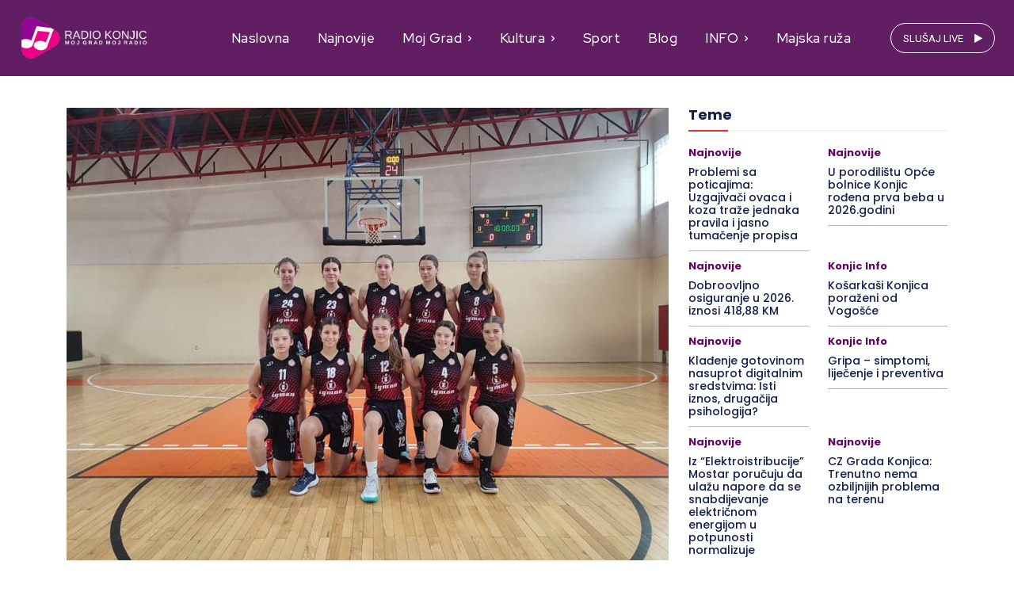

--- FILE ---
content_type: text/css
request_url: https://radiokonjic.ba/wp-content/plugins/free-weather/public/css/weather-block-editor.css?ver=1737132829
body_size: 1077
content:
/* Main container for your block */
.wp-block[data-type="weather/widget/widget"] {
    max-width: 640px;
    margin: 0 auto;
    padding: 20px;
    background: #fff;
    box-shadow: 0 2px 4px rgba(0, 0, 0, 0.1);
}
.wp-block[data-type="weather/widget"] .components-panel__body{
    padding: 0 20px;
}
.wp-block[data-type="weather/widget"] .components-panel__body.is-opened{
    padding: 16px;
}

.wp-block[data-type="weather/widget"] .block-editor-panel-color-gradient-settings{
    padding: 0;
}
.wp-block[data-type="weather/widget"] .block-editor-panel-color-gradient-settings__color-indicator{
    margin-left: 8px;
}
.wp-block[data-type="weather/widget"] .block-editor-panel-color-gradient-settings__dropdown{
    background: white;
    padding: 16px;
}
/* Panel titles */
.wp-block[data-type="weather/widget"] .components-panel__body > .components-panel__body-title{
    font-size: 16px;
    font-weight: bold;
    color: #32373c;
    background: #f9f9f9;
}

/* Text inputs */
.wp-block[data-type="weather/widget"] .components-text-control__input {
    border: 1px solid #7e8993;
    border-radius: 4px;
    padding: 8px 12px;
    font-size: 14px;
    background: white;
}

/* Select inputs */
.wp-block[data-type="weather/widget"] .components-select-control__input {
    border-color: #7e8993;
    border-radius: 4px;
    padding-right: 24px; /* Adjust as needed for the dropdown arrow */
}

/* Toggles */
.wp-block[data-type="weather/widget"] .components-toggle-control .components-base-control__field {
    margin-bottom: 16px;
}

/* Radio buttons */
.wp-block[data-type="weather/widget"] .components-radio-control__option {
    margin-bottom: 8px; /* Space between radio options */
}

/* Color pickers */
.wp-block[data-type="weather/widget"] .components-color-picker {
    margin-top: 8px; /* Space above color picker */
}

/* For the color indicator circles */
.wp-block[data-type="weather/widget"] .components-circular-option-picker__option-svg {
    width: 24px; /* Circle size */
    height: 24px; /* Circle size */
}
/* Adjust the width of inputs and selects to match */
.wp-block[data-type="weather/widget"] .components-text-control__input,
.wp-block[data-type="weather/widget"] .components-select-control__input {
    width: 100%;
}

/* Style the headings of each section */
.wp-block[data-type="weather/widget"] .components-panel__body > .components-panel__body-title {
    font-size: 14px;
    color: #555d66;
    margin-bottom: 8px;
}

/* Adjust the toggle switches to align better */
.wp-block[data-type="weather/widget"] .components-toggle-control .components-base-control__field {
    display: flex;
    align-items: center;
    justify-content: space-between;
}

/* Custom styles for color pickers if needed */
.wp-block[data-type="weather/widget"] .components-color-picker {
    border: 1px solid #ddd;
    border-radius: 4px;
    overflow: hidden;
}

/* Style the radio buttons for better alignment */
.wp-block[data-type="weather/widget"] .components-radio-control__option {
    display: flex;
    align-items: center;
    margin-bottom: 8px;
}

/* Label styles for radio buttons */
.wp-block[data-type="weather/widget"] .components-radio-control__label {
    margin-left: 8px;
    font-size: 14px;
}

/* Custom styles for the color indicators */
.wp-block[data-type="weather/widget"] .components-circular-option-picker__option-svg {
    box-shadow: inset 0 0 0 1px rgba(0, 0, 0, 0.15);
}


/* Container for each PanelBody for a cleaner look */
.wp-block[data-type="weather/widget"] .components-panel__body {
    background: #f9f9f9;
    border: 1px solid #e5e5e5;
    border-radius: 3px;
    padding: 15px;
    margin-bottom: 15px;
    box-shadow: 0 1px 3px rgba(0, 0, 0, 0.1);
}

/* Input and Select control enhancements */
.wp-block[data-type="weather/widget"] .components-text-control__input,
.wp-block[data-type="weather/widget"] .components-select-control__input {
    border: 1px solid #ccd0d4;
    border-radius: 4px;

    font-size: 14px;
    line-height: 1.4;
    width: 100%; /* Full width to match panel body */
}
.wp-block[data-type="weather/widget"] .components-text-control__input {
    padding: 8px 12px;
}
.wp-block[data-type="weather/widget"] .components-select-control__input {
    padding: 0px 12px;
}
/* Toggle and Radio control enhancements */
.wp-block[data-type="weather/widget"] .components-toggle-control .components-base-control__field,
.wp-block[data-type="weather/widget"] .components-radio-control__option {
    margin-bottom: 10px;
}

/* Color Settings panel adjustments */
.wp-block[data-type="weather/widget"] .components-base-control__field {
    margin-bottom: 20px;
}

/* Adjustments for color picker swatches */
.wp-block[data-type="weather/widget"] .components-circular-option-picker__option-svg {
    box-shadow: 0 0 0 1px rgba(0, 0, 0, 0.2);
    margin-right: 5px; /* Space between color swatches */
}

/* Save button styling */
.wp-block[data-type="weather/widget"] .components-button.is-primary {
    background: #0085ba;
    border-color: #006799;
    color: #fff;
    text-shadow: none;
    height: auto;
    padding: 8px 50px;
    font-size: 16px;
    border-radius: 4px;
}

/* Hover state for buttons */
.wp-block[data-type="weather/widget"] .components-button.is-primary:hover {
    background: #006799;
    border-color: #004f72;
}

.wp-block[data-type="weather/widget"] .components-panel__body > .components-panel__body-title {
    font-family: Arial, sans-serif; /* Replace with your desired font-family */
    font-size: 14px; /* Adjust as needed */
    font-weight: normal; /* Adjust as needed */
    color: #555; /* Adjust as needed */
}
.wp-block[data-type="weather/widget"] .components-select-control__input {
    overflow: visible; /* Ensure dropdown isn't clipped */
}
.wp-block[data-type="weather/widget"] .components-panel__body.is-collapsed > .components-panel__body-title {
    padding: 10px 0; /* Adjust top and bottom padding as needed */
}


--- FILE ---
content_type: text/javascript
request_url: https://radiokonjic.ba/wp-content/plugins/free-weather/public/js/weather-public.js?ver=1.0.0
body_size: 2087
content:
(function ($) {
	'use strict';
	/**
	 * All of the code for your public-facing JavaScript source
	 * should reside in this file.
	 *
	 * Note: It has been assumed you will write jQuery code here, so the
	 * $ function reference has been prepared for usage within the scope
	 * of this function.
	 *
	 * This enables you to define handlers, for when the DOM is ready:
	 */
	$(function () {
		String.prototype.capitalize = function () {
			return this.charAt(0).toUpperCase() + this.slice(1)
		};

		var weatherWidgets = $(".weather-widget");
		for(var i =0; i < weatherWidgets.length; i++) {
			var weatherWidget = weatherWidgets[i];
			if (weatherWidget) {
				var city = weatherWidget.getAttribute("data-city");
				var country = weatherWidget.getAttribute("data-country");
				var language = weatherWidget.getAttribute("data-language") || "english";
				var location_for_rest = city.replace(" ", "_") + "," + country;
				loadXMLDoc(weatherWidget, city, country, language, location_for_rest);
			}
		}
		function loadXMLDoc(weatherWidget, city, country, language, location_for_rest) {
			var xhr = new XMLHttpRequest();
			xhr.onload = function () {
				// Process our return data
				if (xhr.status >= 200 && xhr.status < 300) {
					// Runs when the request is successful
					handleResponse(JSON.parse(xhr.responseText), weatherWidget, city, country, language);
				} else {
					// Runs when it's not
					console.log(xhr.responseText);
				}
			};
			xhr.open('GET', 'https://www.weatherwp.com/api/common/publicWeatherForLocation.php?city=' + encodeURIComponent(city) + '&country=' + encodeURIComponent(country) + '&place=' + location_for_rest + '&domain=' + document.location + '&language=' + language+ '&widget=English');
			xhr.send();
		}


		function handleResponse(response, weatherWidget, city, country, language) {

			var days = weatherWidget.getAttribute("data-days");
			var widgetInputWidth = weatherWidget.getAttribute("data-width");
			var isCurrent = weatherWidget.getAttribute("data-current");
			var isWind = weatherWidget.getAttribute("data-wind");
			var isSunrise = weatherWidget.getAttribute("data-sunrise");
			var backgroundColor = weatherWidget.getAttribute("data-background");
			if (!backgroundColor || backgroundColor === '' || backgroundColor === '#becffb') {
				backgroundColor = 'linear-gradient(to left, #d3dfff, #fbfcff)';
			}
			var textColor = weatherWidget.getAttribute("data-text-color");
			if (!textColor || textColor === '') {
				textColor = 'black';
			}

			//console.log(response);
			var deepLink = response.deepLink;
			var title = "Météo à " + city.capitalize();
			if (language === "english") {
				title = "Weather in " + city.capitalize();
			}
			if (language == "spanish") {
				title = "Tiempo en " + city.capitalize();
			}
			var temp = response.temp + '&#176;';
			var tempType = "C";
			var sunrise = "Lever du soleil: " + response.sunrise;
			if (language === "english") {
				sunrise = "Sunrise: " + response.sunrise;
			}
			if (language === "spanish") {
				sunrise = "Amanecer: " + response.sunrise;
			}
			var sunset = "Coucher du soleil: " + response.sunset;
			if (language === "english") {
				sunset = "Sunset: " + response.sunset;
			}
			if (language === "spanish") {
				sunset = "Puesta de sol: " + response.sunset;
			}
			var imageURL = response.icon;
			
			var humidity = "Humidité: " + response.humidity + "%";
			if (language === "english") {
				humidity = "Humidity: " + response.humidity + "%";
			}
			if (language === "spanish") {
				humidity = "Humedad: " + response.humidity + "%";
			}

			var windspeedKmph = "Vent: " + response.windspeedKmph + "Kmph";
			if (language === "english") {
				windspeedKmph = "Wind Speed: " + response.windspeedKmph + "Kmph";
			}
			if (language === "spanish") {
				windspeedKmph = "Viento: " + response.windspeedKmph + " Kmph";
			}

			var chanceofrain = "Pluie: " + response.chanceofrain + "%";
			if (language === "english") {
				chanceofrain = "Chance for rain: " + response.chanceofrain + "%";
			}
			if (language === "spanish") {
				chanceofrain = "Lluvia: " + response.chanceofrain + "%";
			}
			var daysForecast = response.days;
			var description = response.description;


			// set tight if user asked for not 100%
			if (widgetInputWidth === 'tight') {
				$(weatherWidget).addClass('tight');
			} else {
				$(weatherWidget).addClass('maxwidth');
			}

			// get widget width
			var widgetWidth = $(weatherWidget).width();
			var widthClass = "regular";
			if (widgetWidth < 200) {
				widthClass = "super-small";
			} else if (widgetWidth < 300) {
				widthClass = "small";
			}


			// wrap deep link
			var mainDeepLinkElm = document.createElement("a");
			mainDeepLinkElm.setAttribute("href", deepLink);
			mainDeepLinkElm.setAttribute("target", "_blank");
			if(response.deepLinkAlt){
				mainDeepLinkElm.setAttribute("title", response.deepLinkAlt);
				mainDeepLinkElm.setAttribute("aria-label", response.deepLinkAlt);
			}


			//mainWrapElm
			var mainWrapElm = document.createElement("div");
			mainWrapElm.setAttribute("class", 'main_wrap ' + widthClass);
			mainWrapElm.setAttribute("style", "background: " + backgroundColor + " ;color:" + textColor);

			//title
			var titleElm = document.createElement("div");
			titleElm.innerHTML = title;
			titleElm.setAttribute("class", "weather_title");
			mainWrapElm.appendChild(titleElm);

			if (isCurrent === "on") {
				// center wrap
				var centerWrapElm = document.createElement("div");
				centerWrapElm.setAttribute("class", "weather_center_wrap");

				// temp wrap
				var tempWrap = document.createElement("div");
				tempWrap.setAttribute("class", "weather_temp_wrap");

				// temp
				var tempElm = document.createElement("span");
				tempElm.innerHTML = temp;
				tempElm.setAttribute("class", "weather_temp");
				tempWrap.appendChild(tempElm);

				// temp type
				var tempTypeElm = document.createElement("span");
				tempTypeElm.innerHTML = tempType;
				tempTypeElm.setAttribute("class", "weather_temp_type");
				tempWrap.appendChild(tempTypeElm);

				// image
				var imageWrapElm = document.createElement("div");
				var imageElm = document.createElement("img");
				imageElm.setAttribute("src", imageURL);

				imageElm.setAttribute("class", "weather_image");
				imageWrapElm.setAttribute("class", "weather_image_wrap");
				imageWrapElm.appendChild(imageElm);

				centerWrapElm.appendChild(imageWrapElm);
				centerWrapElm.appendChild(tempWrap);
				mainWrapElm.appendChild(centerWrapElm);


				// description
				var descriptionElm = document.createElement("div");
				descriptionElm.innerHTML = description;
				descriptionElm.setAttribute("class", "weather_description");
				mainWrapElm.appendChild(descriptionElm);
			}

			if (isSunrise === 'on') {
				// sunrise
				var sunriseElm = document.createElement("div");
				sunriseElm.innerHTML = sunrise;
				sunriseElm.setAttribute("class", "weather_sunrise"); //");
				mainWrapElm.appendChild(sunriseElm);

				// sunset
				var sunsetElm = document.createElement("div");
				sunsetElm.innerHTML = sunset;
				sunsetElm.setAttribute("class", "weather_sunset"); //");
				mainWrapElm.appendChild(sunsetElm);
			}


			if (isWind === 'on') {
				var weatherDataElm = document.createElement("div");
				weatherDataElm.setAttribute("class", "weather_data_wrap"); //"");

				// humidity
				var humidityElm = document.createElement("div");
				humidityElm.innerHTML = humidity;
				humidityElm.setAttribute("class", "weather_humidity"); //");
				weatherDataElm.appendChild(humidityElm);
				// wind
				var windElm = document.createElement("div");
				windElm.innerHTML = windspeedKmph;
				windElm.setAttribute("class", "weather_wind"); //");
				weatherDataElm.appendChild(windElm);
				// rain
				var chanceofrainElm = document.createElement("div");
				chanceofrainElm.innerHTML = chanceofrain;
				chanceofrainElm.setAttribute("class", "weather_rain"); //");
				weatherDataElm.appendChild(chanceofrainElm);

				// add to dom
				mainWrapElm.appendChild(weatherDataElm);
			}


			// days
			if (Number(days) > 0) {
				var daysWrap = document.createElement("div");
				daysWrap.setAttribute("class", "weather_days_wrap"); //"");

				for (var i = 0; i < Number(days); i++) {
					var dayElm = document.createElement("div");
					var dayElmWidth = "33.3%";
					if (Number(days) === 2 || Number(days) === 4) {
						dayElmWidth = "50%";
					}
					dayElm.setAttribute("class", "weather_day_wrap"); //"width: " + dayElmWidth + "; text-align: center;margin: 10px 0px;");
					// day name
					var dayNameElm = document.createElement("div");
					dayNameElm.innerHTML = daysForecast[i].dayName;
					dayNameElm.setAttribute("class", "weather_day_name"); //"");
					dayElm.appendChild(dayNameElm);

					// day image
					var dayImageWrapElm = document.createElement("div");
					var dayImageElm = document.createElement("img");
					dayImageElm.setAttribute("class", "weather_day_image"); //"");
					dayImageElm.setAttribute("src", daysForecast[i].icon);
					dayImageWrapElm.setAttribute("class", "weather_day_image_wrap"); //"");
					dayImageWrapElm.appendChild(dayImageElm);
					dayElm.appendChild(dayImageWrapElm);

					// day temp
					var dayTempElm = document.createElement("div");
					dayTempElm.innerHTML = daysForecast[i].max + "&#176;<span class='temp-separator'>/</span>" + daysForecast[i].min + '&#176;';
					dayTempElm.setAttribute("class", "weather_day_temp"); //"");
					dayElm.appendChild(dayTempElm);

					daysWrap.appendChild(dayElm);
				}
				mainWrapElm.appendChild(daysWrap);
			}

			mainDeepLinkElm.prepend(mainWrapElm);

			weatherWidget.prepend(mainDeepLinkElm);
		}

	});

})(jQuery);
